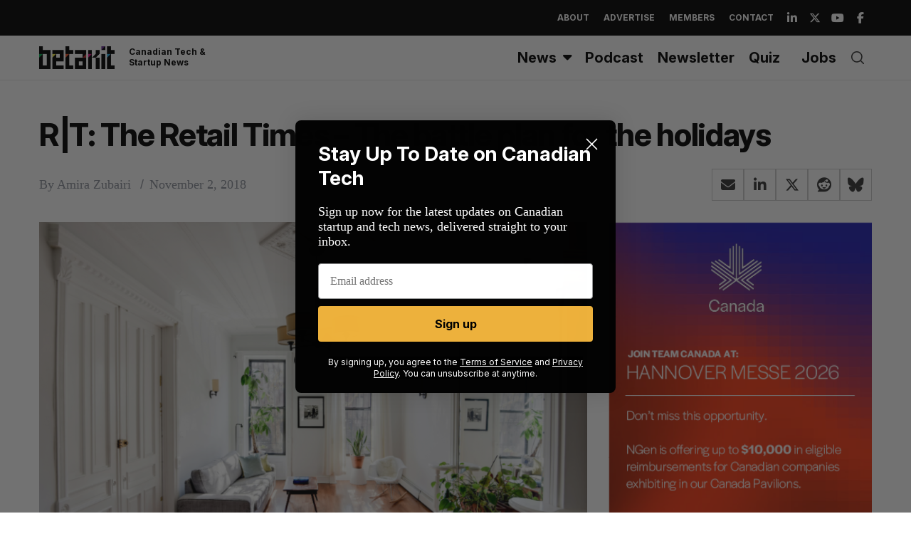

--- FILE ---
content_type: text/html; charset=utf-8
request_url: https://www.google.com/recaptcha/api2/aframe
body_size: 267
content:
<!DOCTYPE HTML><html><head><meta http-equiv="content-type" content="text/html; charset=UTF-8"></head><body><script nonce="Yt6_6_4yu2LQ2h1ptjHxKg">/** Anti-fraud and anti-abuse applications only. See google.com/recaptcha */ try{var clients={'sodar':'https://pagead2.googlesyndication.com/pagead/sodar?'};window.addEventListener("message",function(a){try{if(a.source===window.parent){var b=JSON.parse(a.data);var c=clients[b['id']];if(c){var d=document.createElement('img');d.src=c+b['params']+'&rc='+(localStorage.getItem("rc::a")?sessionStorage.getItem("rc::b"):"");window.document.body.appendChild(d);sessionStorage.setItem("rc::e",parseInt(sessionStorage.getItem("rc::e")||0)+1);localStorage.setItem("rc::h",'1768550775329');}}}catch(b){}});window.parent.postMessage("_grecaptcha_ready", "*");}catch(b){}</script></body></html>